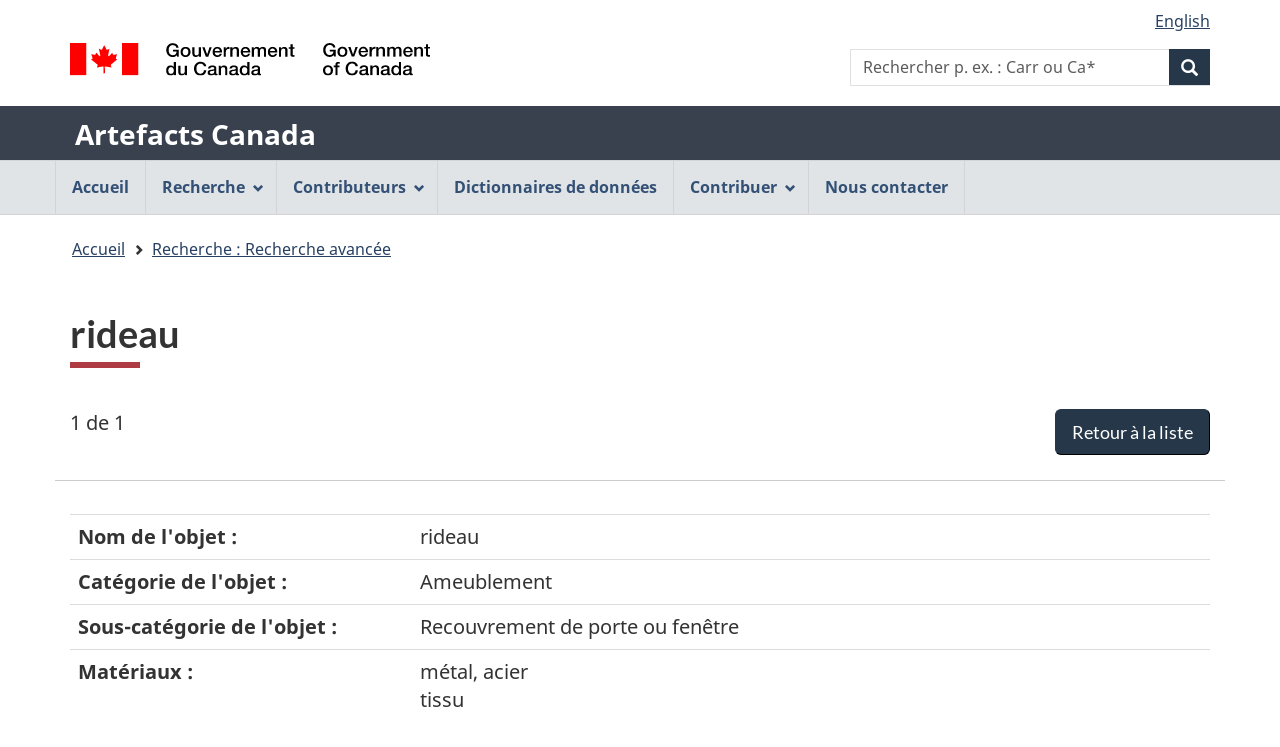

--- FILE ---
content_type: text/html;charset=UTF-8
request_url: https://app.pch.gc.ca/application/artefacts_hum/detailler_detail.app?d=MFCD74.2.1.70&w=&t=5&i=false&n=0&p=a&o=&f=&k=&pID=44658&r=50&s=s&in=Exporail&colId=&v=none&l=l&lang=fr
body_size: 5052
content:
<!DOCTYPE html>
<!--[if lt IE 9]><html class="no-js lt-ie9" lang="fr" dir="ltr"><![endif]-->
<!--[if gt IE 8]><!--><html class="no-js" lang="fr" dir="ltr"><!--<![endif]-->
	<head>
		<meta charset="utf-8">
		<!-- Web Experience Toolkit (WET) / Boîte à outils de l'expérience Web (BOEW) wet-boew.github.io/wet-boew/License-en.html / wet-boew.github.io/wet-boew/Licence-fr.html -->
		<title >rideau - Artefacts Canada - Canada.ca</title>
		<meta content="width=device-width,initial-scale=1" name="viewport">
		
		<!-- Meta data -->
		<meta name="description" content="Artefacts Canada propose un accès à de l'information sur des millions d'objets de musées, fournis par des musées et des organismes patrimoniaux de partout au Canada." />
    <meta name="keywords" content="artefacts,musées,galeries d'art,collections de musées, beaux-arts,arts décoratifs,ethnologie,histoire,histoire sociale,artistes,collection,images d'art, répertoires nationaux canadiens,information de musées, objets de musées,images de musées,musées canadiens,patrimoine canadien, collections numérisées, archéologie, sciences et technologies" />
    <meta name="dcterms.title" content="Artefacts Canada" />
    <meta name="dcterms.subject" content="Artefact; Musée; Galerie d'art; Collection muséale; Base de données; Arts; Ethnologie; Histoire; Sciences humaines" />
    <meta name="dcterms.creator" content="Gouvernement du Canada, Ministère du Patrimoine canadien, Réseau canadien d'information sur le patrimoine" />
    <meta name="dcterms.issued" content="1998-01-01" />
    <meta name="dcterms.modified" content="2006-08-24" />
    <meta name="dcterms.language" content="fre" />
    
    <script src="https://ajax.googleapis.com/ajax/libs/jquery/3.3.1/jquery.min.js"></script>
    <script src="https://app.pch.gc.ca/application/artefacts_hum/resources/js/ac.js"></script>
    <link rel="stylesheet" href="https://app.pch.gc.ca/application/artefacts_hum/resources/css/ac.css" />
		<!-- Meta data-->
		<!-- Load closure template scripts -->
	    <script src="//www.canada.ca/etc/designs/canada/cdts/gcweb/v5_0_4/cdts/compiled/soyutils.js"></script>
	    <script src="//www.canada.ca/etc/designs/canada/cdts/gcweb/v5_0_4/cdts/compiled/wet-fr.js"></script>
		<noscript>
			<!-- Write closure fall-back static file -->
			<!--[if gte IE 9 | !IE ]><!-->
<link href="https://www.canada.ca/etc/designs/canada/cdts/gcweb/v5_0_4/wet-boew/assets/favicon.ico" rel="icon" type="image/x-icon">
<link rel="stylesheet" href="https://www.canada.ca/etc/designs/canada/cdts/gcweb/v5_0_4/wet-boew/css/theme.min.css" integrity="sha512-TnW6eFyZZiRuaOHkqjArxdDAftdNat1ZOifNsmEHL3HZ6BKnUB2TrWSybHGapzt3irVO0YSSDRSG0z0+pms4CQ==" crossorigin="anonymous">
<link rel="stylesheet" href="https://www.canada.ca/etc/designs/canada/cdts/gcweb/v5_0_4/cdts/cdtsfixes.css" integrity="sha512-O8/COC4Cq1nQOxirAImSFJ1/ZrAHwbpiwr+A5mub0T9sbEfCb5NlcQc872m32R8IKAUO+9R4olSntWMvwgav5Q==" crossorigin="anonymous">
<!--<![endif]-->
<!--[if lt IE 9]>
<link href="https://www.canada.ca/etc/designs/canada/cdts/gcweb/v5_0_4/wet-boew/assets/favicon.ico" rel="shortcut icon">


<![endif]-->
<!--[if lte IE 9]><![endif]-->
<!-- Are you using the application templates? If so add the following CSS file -->
<!-- <link rel="stylesheet" href="https://www.canada.ca/etc/designs/canada/cdts/gcweb/v5_0_4/cdts/cdtsapps.css" integrity="sha512-pllArZYYppb/vU1WgEXGBshnLiCGBJUWdhEpuCoedOktwLkY1MvwUdCDctGv5K0lr/BcPEe8bh5oRpJWZjsqkA==" crossorigin="anonymous">-->
<link rel="stylesheet" href="https://www.canada.ca/etc/designs/canada/cdts/gcweb/v5_0_4/wet-boew/css/noscript.min.css" integrity="sha512-7DQjwfu2NyIcUk05DMhAL36nQoXO4BuI+HEbWjlOkG2llAHHiGYVROsWLNSIaGeu+P8BfQgUjZsNyxbSfQMkmA==" crossorigin="anonymous">
<link rel="stylesheet" href="https://www.canada.ca/etc/designs/canada/cdts/gcweb/v5_0_4/cdts/cdtsnoscript.css" integrity="sha512-pKYJ8b1T/bA9RGk3wPeYyVwa6ATJC9d6nIglnmkX/JYP11LzwBTh2FgEEGPU2fcff6OIgOHEMavI26s2gltejg==" crossorigin="anonymous">
			<!-- refTop.html -->

			<link rel="stylesheet" href="https://www.canada.ca/etc/designs/canada/cdts/gcweb/v5_0_4/cdts/cdtsapps.css" />
		</noscript>
		<!-- Write closure template -->
		<script>
			document.write(wet.builder.refTop({
				"isApplication": true
			}));
		</script>
		<!-- Header includes -->
		
		<!-- Header includes-->
		<script src="/resources/v5_0_4/js/custom-gcapp.js"></script>
		<!-- PROPERTY_TEMPLATE_VERSION: v5_0_4 -->
		<!-- PROPERTY_BROKER_VERSION: 1.0.0 -->
	</head>
	<body vocab="https://schema.org/" typeof="WebPage" class="provisional">
		
    <!-- Start Google Tag Manager -->
     
			<!-- Google tag (gtag.js) -->
			<script async src="https://www.googletagmanager.com/gtag/js?id=G-NQ5FHNS9MG"></script>
			<script> window.dataLayer = window.dataLayer || [];
				function gtag(){dataLayer.push(arguments);} gtag('js', new Date()); gtag('config', 'G-NQ5FHNS9MG');
			</script>
     
     <!-- End Google Tag Manager -->

		<div id="def-top">
			<!-- NOTE: Static fallback content taken from /app/cls/WET/gcweb/v5_0_4/cdts/static/top-fr.html
							This will get replaced by the wet.builder.appTop() javascript and is here to
							give a somewhat presentable layout if they don't have JS enabled -->
			<!-- NOTE: We need to replace the app name and root URL so we can't just grab and replace their
					content on the fly. This should be reviewed for every upgrade and modified accordingly -->
			<nav aria-label="Ignorer les liens">
			<ul id="wb-tphp">
			<li class="wb-slc"><a class="wb-sl" href="#wb-cont">Passer au contenu principal</a></li>
			<li class="wb-slc visible-xs visible-sm visible-md visible-lg"><a class="wb-sl" href="#wb-info">Passer à «&#160;À propos de cette application Web&#160;»</a></li>
			</ul>
			</nav>
			<header aria-label="Gouvernement du Canada">
			<div id="wb-bnr" class="container">
			<div class="row">
			<div class="brand col-xs-9 col-sm-5 col-md-4" property="publisher" typeof="GovernmentOrganization">
			<img src="https://www.canada.ca/etc/designs/canada/cdts/gcweb/v5_0_4/wet-boew/assets/sig-blk-fr.svg" alt="Gouvernement du Canada" property="logo">
			<span class="wb-inv"> / <span lang="en">Government of Canada</span></span>
			<meta property="name" content="Gouvernement du Canada">
			<meta property="areaServed" typeof="Country" content="Canada">
			<link property="logo" href="https://www.canada.ca/etc/designs/canada/cdts/gcweb/v5_0_4/wet-boew/assets/wmms-blk.svg">
			</div>
			</div>
			</div>
			<div class="app-bar">
			<div class="container">
			<div class="row">
			<section class="col-xs-12">
			<h2 class="wb-inv">Nom de l&#39;application Web</h2>
			<a class="app-name" href="https://app.pch.gc.ca/application/artefacts_hum/indice_index.app">Artefacts Canada</a>
			</section>
			</div>
			</div>
			</div>
			</header>
		</div>
		
		<!-- Write closure template -->
		<!-- 
		 -->
  	    
	        <script>
				var defTop = document.getElementById("def-top");
				defTop.outerHTML = wet.builder.appTop({"menuPath":"https:\/\/app.pch.gc.ca\/application\/artefacts_hum\/menu.app","appName":[{"href":"https:\/\/app.pch.gc.ca\/application\/artefacts_hum\/indice_index.app","text":"Artefacts Canada"}],"customSearch":[{"action":"https:\/\/app.pch.gc.ca\/application\/artefacts_hum\/humaines_humanities.app","placeholder":"p. ex. : Carr ou Ca*"}],"lngLinks":[{"href":"https:\/\/app.pch.gc.ca\/application\/artefacts_hum\/detailler_detail.app?lang=en\u0026amp;d=MFCD74.2.1.70\u0026amp;w=\u0026amp;t=5\u0026amp;i=false\u0026amp;n=0\u0026amp;p=a\u0026amp;o=\u0026amp;f=\u0026amp;k=\u0026amp;pID=44658\u0026amp;r=50\u0026amp;s=s\u0026amp;in=Exporail\u0026amp;colId=\u0026amp;v=none\u0026amp;l=l","text":"English","lang":"en"}],"breadcrumbs":[{"title":"Accueil","href":"https:\/\/app.pch.gc.ca\/application\/artefacts_hum\/indice_index.app"},{"title":"Recherche : Recherche avanc\u00E9e","href":"https:\/\/app.pch.gc.ca\/application\/artefacts_hum\/re_as.app?i=false\u0026amp;n=0\u0026amp;p=a\u0026amp;o=\u0026amp;f=\u0026amp;k=\u0026amp;pID=44658\u0026amp;r=50\u0026amp;s=s\u0026amp;v=none\u0026amp;l=l\u0026amp;lang=fr"}]});
			</script>
		
		<main role="main" property="mainContentOfPage" class="container">
			<h1 id="wb-cont"><span lang="en">rideau</span></h1>
			<span class="wb-sessto"
					data-wb-sessto="{&quot;inactivity&quot;:3300000,&quot;reactionTime&quot;:300000,&quot;sessionalive&quot;:3302000,&quot;logouturl&quot;:&quot;https://app.pch.gc.ca/application/artefacts_hum/re_as.app?rsel=1&quot;,&quot;refreshCallbackUrl&quot;:&quot;https://app.pch.gc.ca/application/artefacts_hum/sess-cb&quot;,&quot;method&quot;:&quot;GET&quot;}"></span> 
			
            <!-- Notifications begins -->
            
                            
            <!-- Notifications ends -->
   
			<div class="mrgn-bttm-md" id="rec-resultsnav-tag">

			<!-- Print the record of total records message -->
			<span class="pstn-lft-sm mrgn-tp-lg mrgn-lft-md">1 de 1</span>
			<br />
			<!-- Display back to list -->
			<span class="mrgn-rght-md"><a href="https://app.pch.gc.ca/application/artefacts_hum/re_as.app?i=false&amp;n=0&amp;p=a&amp;o=&amp;f=&amp;k=&amp;pID=44658&amp;r=50&amp;s=s&amp;v=none&amp;l=l&amp;lang=fr" class="btn btn-primary btn-lg pull-right">Retour &agrave; la liste</a></span>
			<br />
			
			<!-- Navigation -->
			<ul class="pager mrgn-bttm-0">
				<li class="previous disabled">
					<!-- First record link -->
				</li>
				<li class="previous disabled">
					<!-- Previous record link -->
				</li>
				<li class="next disabled">
					<!-- next record link -->
				</li>
				<li class="next disabled">
					<!-- Last record link -->
				</li>
			</ul>
		</div>

		<div class="row">
	        <div class="col-md-12 brdr-tp">
	        <br />
	        </div>
        </div>

        <div class="mrgn-bttm-xl table-responsive">
            <table class="table">
                    <tr>
                        <th class="b w30p">Nom de l'objet :</th>
                        <td><span lang="en">rideau</span>
                        </td>                       
                    </tr>
                    <tr>
                        <th class="b w30p">Catégorie de l'objet :</th>
                        <td><span lang="en">Ameublement</span>
                        </td>                       
                    </tr>
                    <tr>
                        <th class="b w30p">Sous-catégorie de l'objet :</th>
                        <td>Recouvrement de porte ou fenêtre
                        </td>                       
                    </tr>
                    <tr>
                        <th class="b w30p">Matériaux :</th>
                        <td>métal, acier<br/><span lang="en">tissu</span>
                        </td>                       
                    </tr>
                    <tr>
                        <th class="b w30p">Numéro d'accession :</th>
                        <td>74.2.1.70
                        </td>                       
                    </tr>
                    <tr>
                        <th class="b w30p">Hauteur :</th>
                        <td><span lang="en">101</span>
                        </td>                       
                    </tr>
                    <tr>
                        <th class="b w30p">Largeur :</th>
                        <td>83
                        </td>                       
                    </tr>
                    <tr>
                        <th class="b w30p">Unité de mesure linéaire :</th>
                        <td><span lang="en">cm</span>
                        </td>                       
                    </tr>
                    <tr>
                        <th class="b w30p">Nombre d'objets :</th>
                        <td><span lang="en">1</span>
                        </td>                       
                    </tr>
                    <tr>
                        <th class="b w30p">Objets associés :</th>
                        <td><span lang="en">74.2.1</span>
                        </td>                       
                    </tr>
                    <tr>
                        <th class="b w30p">Établissement :</th>
                        <td>
		                        <a href="http://www.exporail.org" target="_blank"><span lang="en">Exporail</span></a>&#160;							
	                    		<a class="ui-link align-top" target="_blank" href="http://www.facebook.com/Exporail"><img src="https://app.pch.gc.ca/application/artefacts_hum/jakarta.faces.resource/logo_facebook.jpg.app?ln=images" alt="" /><span class="wb-inv">Facebook-<span lang="en">Exporail</span></span></a>&#160;                   
	                        	<a class="ui-link align-top" target="_blank" href="http://twitter.com/Exporail"><img src="https://app.pch.gc.ca/application/artefacts_hum/jakarta.faces.resource/logo_x.jpg.app?ln=images" alt="" /><span class="wb-inv">Twitter-<span lang="en">Exporail</span></span></a>&#160;
	                                                               
	                    		<a class="ui-link align-top" target="_blank" href="http://www.youtube.com/results?search_type=videos&amp;search_query=exporail+mus%C3%A9e&amp;uni=3"><img src="https://app.pch.gc.ca/application/artefacts_hum/jakarta.faces.resource/logo_youtube.jpg.app?ln=images" alt="" /><span class="wb-inv">YouTube-<span lang="en">Exporail</span></span></a>
                        </td>                       
                    </tr>
                    <tr>
                        <th class="b w30p">Ville de l'établissement :</th>
                        <td><span lang="en">Saint-Constant</span>
                        </td>                       
                    </tr>
                    <tr>
                        <th class="b w30p">Province de l'établissement :</th>
                        <td><span lang="en">Québec</span>
                        </td>                       
                    </tr>                
            </table>
        </div>
		<div class="mrgn-bttm-md" id="rec-resultsnav-tag-footer">

			<!-- Print the record of total records message -->
			<span class="pstn-lft-sm mrgn-tp-lg mrgn-lft-md"></span>
			<br />
			<!-- Display back to list -->
			<span class="mrgn-rght-md"></span>
			<br />
			
			<!-- Navigation -->
			<ul class="pager mrgn-bttm-0">
				<li class="previous disabled">
					<!-- First record link -->
				</li>
				<li class="previous disabled">
					<!-- Previous record link -->
				</li>
				<li class="next disabled">
					<!-- next record link -->
				</li>
				<li class="next disabled">
					<!-- Last record link -->
				</li>
			</ul>
		</div>

        <script>
		    document.addEventListener('DOMContentLoaded', function(event) {
		    	updateLeftNav(5)
		    });
	    </script>
			<div class="clearfix"></div>
            
       <!--  notices -->
       
    
			
			<div id="def-preFooter">
				<!-- Write closure fall-back static file -->
				<section class="pagedetails ">
<h2 class="wb-inv">"Détails de la page"</h2>
<div class="row">
<div class="col-xs-12">
<dl id="wb-dtmd">
<dt>Date de modification&#160;:&#32;</dt>
<dd><time property="dateModified">2019-03-01</time></dd>
</dl>
</div>
</div>
</section>
				
				<!-- /ROOT/app/cls/WET/gcweb/v5_0_4/cdts/static/preFooter-en.html -->
				</div>
			<!-- Write closure template -->
	  	    
		        <script>
					var defPreFooter = document.getElementById("def-preFooter");
					defPreFooter.outerHTML = wet.builder.preFooter({"dateModified":"2006-08-24","showFeedback":{"enabled":false},"showShare":false});
				</script>
			
		</main>
		<div id="def-footer">
			<!-- Write closure fall-back static file -->
        	<footer id="wb-info">
<div class="gc-sub-footer">
<div class="container d-flex align-items-center">
<nav aria-labelledby="aboutWebApp">
<h3 class="wb-inv" id="aboutWebApp">Organisation du gouvernement du Canada</h3>
<ul>
<li><a href="https://www.canada.ca/fr/transparence/avis.html">Avis</a></li>
<li><a href="https://www.canada.ca/fr/transparence/confidentialite.html">Confidentialité</a></li>
</ul>
</nav>
<div class="col-xs-6 visible-sm visible-xs tofpg">
<a href="#wb-cont">Haut de la page <span class="glyphicon glyphicon-chevron-up"></span></a>
</div>
<div class="wtrmrk align-self-end">
<img src="https://www.canada.ca/etc/designs/canada/cdts/gcweb/v5_0_4/wet-boew/assets/wmms-blk.svg" alt="Symbole du gouvernement du Canada">
</div>
</div>
</div>
</footer>
		</div>
		<!-- Write closure template -->
  	    
	        <script>
		        var defFooter = document.getElementById("def-footer");
				defFooter.outerHTML = wet.builder.appFooter({"footerSections":null,"showFeatures":false});
			</script>
		
		<!-- Write closure template -->
		<script>
			document.write(wet.builder.refFooter({
				"isApplication": true
			}));
		</script>
		<!-- Post-footer includes -->
		
		<!-- Post-footer includes-->
	    
	    
	        <script>
			        document.addEventListener('DOMContentLoaded', function(event) {
			        	replaceLogoLink("");
		        });
	        </script>
	    
	</body>
</html>


--- FILE ---
content_type: application/javascript
request_url: https://app.pch.gc.ca/resources/v5_0_4/js/custom-gcapp.js
body_size: 917
content:
function customLogo(logoImage, customAltTag, customAltTagOtherLang, customLogoLinkUrl, enableLogoLink) {
        if (logoImage > '') {
                $("img[property='logo']").attr('src', function(i, val, imgLogo = logoImage) {
                        return val.replace(/^.*sig-blk.*$/, imgLogo);
                });
                if (customAltTag > '') {
                        $("img[property='logo']").attr('alt', function(i, val, newAlt = customAltTag) {
                                return val.replace(/^.*Gouvernement du Canada.*$/, newAlt).replace(/^.*Government of Canada.*$/, newAlt);
                        });
                }
                if (customAltTagOtherLang > '') {
                        $('div.brand > span.wb-inv > span[lang]').text(customAltTagOtherLang);
                }
                if(enableLogoLink == "1" && customLogoLinkUrl > ''){
                        replaceLogoLink(customLogoLinkUrl);
                }
        } else if (logoImage !== null) { // logo passed in empty meaning client requested not to show logo at all
                var collection = document.getElementsByClassName("brand");
                for (var i = collection.length;i > 0;i --) {
                        var child = collection[i-1].lastElementChild;
                        while (child) {
                                collection[i-1].removeChild(child);
                                child = collection[i-1].lastElementChild;
                        }
                }
        }
}

function replaceLogoLink(logoLink) {
        $('div.brand').each(function() {
        var imgAndSpan = $(this).children('img, span').first().nextUntil(':not(img, span)').addBack();
        var link = (logoLink > '') ? logoLink : "https://www.canada.ca/" + document.documentElement.lang + ".html";
        imgAndSpan.wrapAll('<a href="'+link+'"></a>');
        });
}

function customRemoveSubFooter(hideSubFooter) {
        if (hideSubFooter == "1") {
                $(function (){
                        var div_obj = $("footer[id='wb-info']").find(".gc-sub-footer, .brand");
                        div_obj.remove();

                        window.setTimeout(hideEmptyMobileMenuEntries, 2000);
                });
        }
}

function hideEmptyMobileMenuEntries() {
        if (! $(".gc-contextual")[0]){
                $("div[id='mb-pnl']").find(".info-pnl").attr('hidden','true');
                $("div[id='mb-pnl']").find(".info-pnl").remove();
                $("nav[id='info-pnl']").remove();
        }
}
